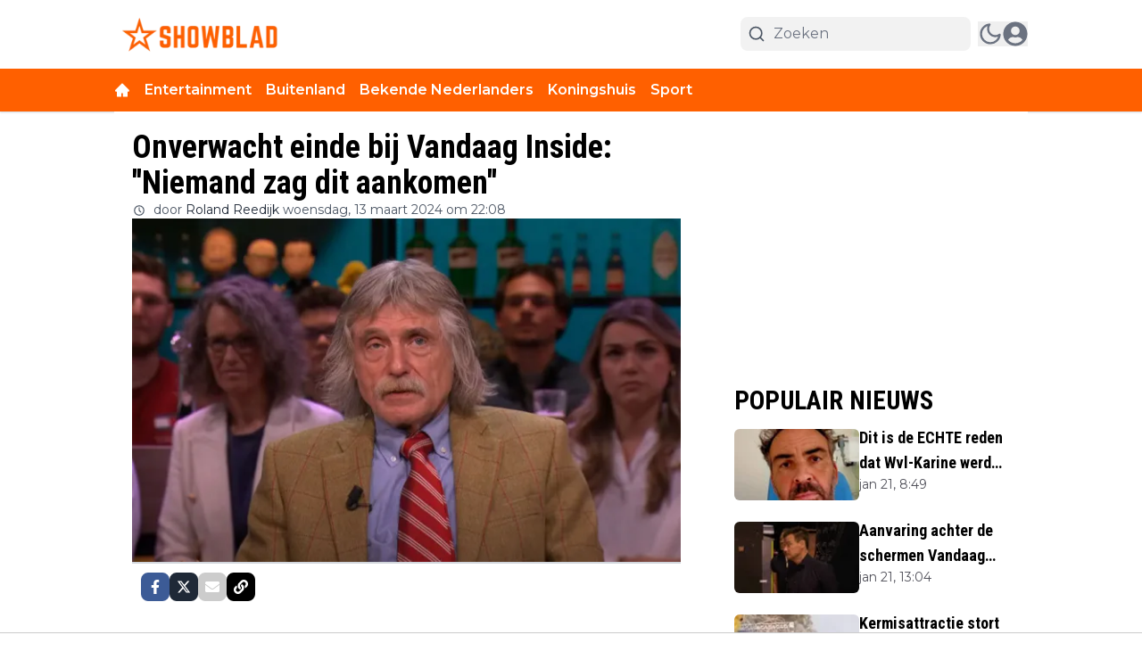

--- FILE ---
content_type: text/html; charset=utf-8
request_url: https://www.google.com/recaptcha/api2/aframe
body_size: 269
content:
<!DOCTYPE HTML><html><head><meta http-equiv="content-type" content="text/html; charset=UTF-8"></head><body><script nonce="gWCBUkcXk0e0lJZntUQPGA">/** Anti-fraud and anti-abuse applications only. See google.com/recaptcha */ try{var clients={'sodar':'https://pagead2.googlesyndication.com/pagead/sodar?'};window.addEventListener("message",function(a){try{if(a.source===window.parent){var b=JSON.parse(a.data);var c=clients[b['id']];if(c){var d=document.createElement('img');d.src=c+b['params']+'&rc='+(localStorage.getItem("rc::a")?sessionStorage.getItem("rc::b"):"");window.document.body.appendChild(d);sessionStorage.setItem("rc::e",parseInt(sessionStorage.getItem("rc::e")||0)+1);localStorage.setItem("rc::h",'1769021899335');}}}catch(b){}});window.parent.postMessage("_grecaptcha_ready", "*");}catch(b){}</script></body></html>

--- FILE ---
content_type: text/plain; charset=UTF-8
request_url: https://socket.multimirror.io/socket.io/?0=a&1=p&2=p&3=_&4=k&5=e&6=y&7=%3D&8=u&9=n&10=d&11=e&12=f&13=i&14=n&15=e&16=d&app_key=voPsNc4x8G9KJpR4&EIO=3&transport=polling&t=PlXx031
body_size: 27
content:
96:0{"sid":"tkfpllWalOW4p-Z1MGXK","upgrades":["websocket"],"pingInterval":25000,"pingTimeout":5000}2:40

--- FILE ---
content_type: text/plain; charset=UTF-8
request_url: https://socket.multimirror.io/socket.io/?0=a&1=p&2=p&3=_&4=k&5=e&6=y&7=%3D&8=v&9=o&10=P&11=s&12=N&13=c&14=4&15=x&16=8&17=G&18=9&19=K&20=J&21=p&22=R&23=4&app_key=voPsNc4x8G9KJpR4&EIO=3&transport=polling&t=PlXx03b
body_size: 28
content:
96:0{"sid":"pe9NDmKE1FbtF0CsMGXJ","upgrades":["websocket"],"pingInterval":25000,"pingTimeout":5000}2:40